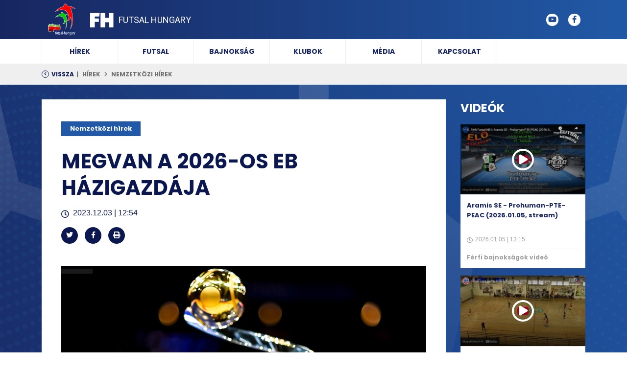

--- FILE ---
content_type: text/html; charset=utf-8
request_url: https://futsalhungary.hu/hir/megvan-a-2026-os-eb-hazigazdaja
body_size: 5794
content:
<!DOCTYPE html>
<html>
    <head>
        <meta charset="utf-8">
        <meta name="viewport" content="width=device-width, initial-scale=1, shrink-to-fit=no">

        
        <meta property="og:title" content="Megvan a 2026-os EB házigazdája"/>
        <meta property="og:description" content=""/>
        <meta property="og:type" content="article"/>
        <meta property="og:url" content="https://futsalhungary.hu/hir/megvan-a-2026-os-eb-hazigazdaja" />
    <meta property="og:image" content="https://futsalhungary.hu/adat/newse/12223/gyorskep/nagykep/képernyőfotó-2023-12-03---12.53.44.png"/>
            <meta property="og:image:width" content="2494" />
            <meta property="og:image:height" content="1368" />
        
        <link rel="icon" type="image/png" href="/templates/portal/assets/img/favicon.png"/>

        <title>FutsalHungary</title>

        <link href="https://fonts.googleapis.com/css?family=Poppins:400,500,700,900&display=swap&subset=latin-ext" rel="stylesheet">
        <link href="https://fonts.googleapis.com/css?family=Roboto:400,500,700&display=swap" rel="stylesheet">

        <link rel="stylesheet" href="/templates/portal/used-css-js/style-kulsos-1.css">
        <link rel="stylesheet" href="/templates/portal/used-css-js/style-1.css?v=20221130">
    </head>
    <body>

        <!--? HEADER START -->
        <div class="header sticker">
            <div class="container">
                <div class="row">
                    <div class="col-md-6">
                        <div class="header-left d-flex align-items-center">
                            <a href="/" class="d-flex align-items-center">
                                <div class="logo">
                                    <img src="/templates/portal/assets/img/logo.png">
                                </div>
                                <div class="site-name">
                                    <h1>Futsal Hungary</h1>
                                </div>
                            </a>
                            <button class="navbar-toggler d-block d-md-none d-lg-none d-xl-none" type="button" data-toggle="collapse" data-target="#navbarNav"
                                aria-controls="navbarNav" aria-expanded="false" aria-label="Toggle navigation">
                                <i class="fas fa-bars"></i>
                            </button>
                        </div>
                    </div>
                    <div class="col-md-6 d-none d-md-block">
                        <div class="header-right d-flex align-items-center">
                            <ul class="social-icons">
                                <li><a href="https://www.youtube.com/channel/UC-3pSTfvfPN3zMxxi1DmsBw/videos"><i class="fab fa-youtube"></i></a></li>
                                <li><a href="https://www.facebook.com/futsal.hungary/"><i class="fab fa-facebook-f"></i></a></li>
                                <!--<li><a href="https://www.instagram.com/futsal_hungary/"><i class="fab fa-instagram"></i></a></li>
                                <li><a href="https://twitter.com/Stumpfinger55"><i class="fab fa-twitter"></i></a></li>-->
                            </ul>
                        </div>
                    </div>
                </div>
            </div>
        </div>
        <!--? HEADER END -->

        
        <!-- ? NAVBAR START -->
        <div class="container navbar-container sticker-navbar">
            <nav class="navbar navbar-expand-md navbar-light bg-light">
                <div class="collapse navbar-collapse" id="navbarNav">
                    <ul class="navbar-nav">
                        <li class="nav-item ">
                            <a class="nav-link" href="/hirek">Hírek</a>
                        </li>
                        <li class="nav-item">
                            <a class="nav-link" href="#">Futsal</a>
                            <ul class="navbar-nav">
                                <li class="nav-item"><a class="nav-link" href="/tortenelem">Történelem</a></li>
                                <li class="nav-item"><a class="nav-link" href="/tisztsegviselok">Tisztségviselők</a></li>
                                <li class="nav-item"><a class="nav-link" href="/dokumentumok">Dokumentumok</a></li>
                            </ul>
                        </li>
                        <li class="nav-item ">
                            <a class="nav-link" href="/bajnoksag">Bajnokság</a>
                        </li>
                        <li class="nav-item ">
                            <a class="nav-link" href="/klubok">Klubok</a>
                        </li>
                        <li class="nav-item ">
                            <a class="nav-link" href="/media">Média</a>
                        </li>
                        <li class="nav-item">
                            <a class="nav-link" href="/kapcsolat">Kapcsolat</a>
                        </li>
                    </ul>
                </div>
            </nav>
        </div>
        <!-- ? NAVBAR END -->

        
                <!-- ? BREADCRUMB START -->
        <div class="breadcrumb bg-gray">
            <div class="container">
                <a href="/hirek" class="breadcrumb-back">Vissza</a>
                <ul>
                                            <li><a href="/hirek">Hírek</a></li>
                                            <li><a href="">Nemzetközi hírek</a></li>
                                    </ul>
            </div>
        </div>
        <!-- ? BREADCRUMB END -->
        
        <!-- ? CONTENT START -->
        <div class="content ">
            <div class="container">
    <div class="row align-items-start">
        <div class="col-lg-9" id="divToPrint">
            <div class="page-content">
                <div class="row">
                    <div class="col-12 col-sm-7">
                        <a href="/hirek/nemzetkozi-hirek" class="marks-note ml-0">Nemzetközi hírek</a>
                    </div>
                    <div class="col-12 col-sm-5 text-left text-sm-right">
                                                                    </div>
                </div>
                <div class="one-news-content">
                    <div class="news-title">Megvan a 2026-os EB házigazdája</div>
                    <div class="news-date">2023.12.03 | 12:54</div>
                    <div class="my-2">
                        <a href="https://twitter.com/share?url=https://futsalhungary.hu/hir/megvan-a-2026-os-eb-hazigazdaja" target="_blank" class="icon-link circle ml-0"><i class="fab fa-twitter"></i></a>
                        <a href="https://www.facebook.com/sharer/sharer.php?u=https://futsalhungary.hu/hir/megvan-a-2026-os-eb-hazigazdaja" target="_blank" class="icon-link circle"><i class="fab fa-facebook-f"></i></a>
                        <a href="#" onclick="window.print()" class="icon-link circle"><i class="fas fa-print"></i></a>
                    </div>
                    <div class="content-section">
                                                <img src="/adat/newse/12223/gyorskep/nagykep/képernyőfotó-2023-12-03---12.53.44.png" alt="Megvan a 2026-os EB házigazdája" class="news-start-image">
                                                <p class="p1">Ülésezett az UFEA végrehajtó bizottsága és úgy döntött, hogy a következő Európa-Bajnokságot két ország közösen rendezi, először a sportág történetében. A két házigazda Litvánia és Lettország. Érdekesség, hogy előbbi rendezte a legutóbbi VB-t is. Mivel mind a két rendező automatikus résztvevő lesz, így csak 14 hely kiadó a mezőnyben, ezért még nehezebb lesz a kijutás.</p>
<p class="p1">A selejtező sorozat három részből fog állni. Lesz egy selejtező kör, egy főkör, majd következik a rájátszás. A selejtező körben mini tornák lesznek, a főkörben hazai és idegenbeli csoportmeccsek, míg a play off-ban oda-vissza párharc lesz.</p>
<p class="p1">A selejtező kör sorsolását január végén tartják, míg a mini tornák küzdelmeire április végén kerül sor. A főkör sorsolása jövő júliusban lesz, ebben a szakaszban kapcsolódik be a magyar válogatott is. A főkör küzdelmei jövő decemberben kezdődnek, és 2025 áprilisáig tartanak. A play off sorsolását 2025 májusában tartják, és a küzdelmekre 2025 szeptemberében kerül sor. Az EB 2026. január 18. és február 8. között kerül megrendezésre.</p>
<p class="p1">A főkörbe jutott 40 csapatot 10 db négyesbe sorsolják, ahol a 6 csoportmeccset követően a 10 csoportelső automatikusan kijut az EB-re, míg a 8 legjobb másodikat 4 párba sorsolják, ahol a párharcok győztesei is szintén kijutnak.</p>
                    </div>
                    <div class="one-news-marks">
                        <h4>Címkék</h4>
                        <div class="news-marks">
                                                        <a href="/hirek/nemzetkozi-hirek" class="marks-note">Nemzetközi hírek</a>
                                                    </div>
                    </div>
                    <div class="news-social-buttons">
                        <!-- FACEBOOK SHARE -->
                        <iframe
                            src="https://www.facebook.com/plugins/share_button.php?href=https://futsalhungary.hu/hir/megvan-a-2026-os-eb-hazigazdaja&layout=box_count&size=small&appId=381162808979307&width=67&height=40"
                            width="105" height="40" style="border:none;overflow:hidden" scrolling="no" frameborder="0" allowTransparency="true"
                            allow="encrypted-media"></iframe>
                        <!-- FACEBOOK -->
                        <iframe
                            src="https://www.facebook.com/plugins/like.php?href=https://futsalhungary.hu/hir/megvan-a-2026-os-eb-hazigazdaja&width=87&layout=button_count&action=like&size=small&share=false&height=21&appId=381162808979307"
                            width="120" height="21" style="border:none;overflow:hidden" scrolling="no" frameborder="0" allowTransparency="true"
                            allow="encrypted-media">
                        </iframe>
                    </div>
                </div>
            </div>

            <div class="row mt-4">
                <div class="col-12">
                    <div class="adss-box">
    <div class="adss-title">Hírdetés</div>
    <div class="adss-image">
        <a href="" target="_blank"><img src="/adat/site/1/gyorskep/nagykep/ads-1-5-5-5.jpg"></a>
    </div>
</div>

                </div>
            </div>

        </div>
        <div class="col-lg-3">
            
            <h2 class="md-purple mb-3">Videók</h2>
                        <div class="mini-video-box">
                <div class="sample-img">
                    <img src="/adat/video/1306/gyorskep/kiskep/891f1ccb-fc2c-406d-8f43-ba916ff910a6.png" />
                    <a href="/video/aramis-se-prohuman-pte-peac-2026.01.05-stream">
                        <i class="fas fa-play"></i>
                    </a>
                    <!--<div class="time">22:00</div>-->
                </div>
                <div class="video-content">
                    <a href="/video/aramis-se-prohuman-pte-peac-2026.01.05-stream" class="title">Aramis SE - Prohuman-PTE-PEAC (2026.01.05, stream)</a>
                    <div class="date">2026.01.05 | 13:15</div>
                    <div class="content-footer">Férfi bajnokságok videó</div>
                </div>
            </div>
                        <div class="mini-video-box">
                <div class="sample-img">
                    <img src="/adat/video/1305/gyorskep/kiskep/screenshot-2025-12-03-at-12-13-10-futsalhungary.png" />
                    <a href="/video/futsal-love-serbia-u19-autumn-cup-2025-serbia-hungary">
                        <i class="fas fa-play"></i>
                    </a>
                    <!--<div class="time">22:00</div>-->
                </div>
                <div class="video-content">
                    <a href="/video/futsal-love-serbia-u19-autumn-cup-2025-serbia-hungary" class="title">Futsal Love Serbia U19 Autumn Cup 2025: Serbia - Hungary</a>
                    <div class="date">2025.12.03 | 12:11</div>
                    <div class="content-footer">Férfi válogatott videó</div>
                </div>
            </div>
            
            <h2 class="mt-4 md-purple mb-3">Tabellák</h2>
            <div class="sidebar-box">
                <div class="box-header">Férfi Futsal NB I.</div>
                <table class="table table-borderless table-tabella">
                    <thead>
                        <tr>
                            <th></th>
                            <th></th>
                            <th>M</th>
                            <th>GY</th>
                            <th>D</th>
                            <th>V</th>
                            <th>LG</th>
                            <th>KG</th>
                            <th>P</th>
                        </tr>
                    </thead>
                    <tbody>
                                                <tr>
                            <td>1.</td>
                            <!--<td><img src="/templates/portal/assets/img/teams/team-3.png"></td>-->
                            <td style="max-width: 45px;white-space:nowrap;overflow: hidden;text-overflow: ellipsis;">VEHIR.HU FUTSAL VESZPRÉM</td>
                            <td>19</td>
                            <td>18</td>
                            <td>1</td>
                            <td>0</td>
                            <td>92</td>
                            <td>30</td>
                            <td>55</td>
                        </tr>
                                                <tr>
                            <td>2.</td>
                            <!--<td><img src="/templates/portal/assets/img/teams/team-3.png"></td>-->
                            <td style="max-width: 45px;white-space:nowrap;overflow: hidden;text-overflow: ellipsis;">ÚJPEST FC</td>
                            <td>19</td>
                            <td>16</td>
                            <td>1</td>
                            <td>2</td>
                            <td>96</td>
                            <td>39</td>
                            <td>49</td>
                        </tr>
                                                <tr>
                            <td>3.</td>
                            <!--<td><img src="/templates/portal/assets/img/teams/team-3.png"></td>-->
                            <td style="max-width: 45px;white-space:nowrap;overflow: hidden;text-overflow: ellipsis;">A STÚDIÓ FUTSAL NYÍREGYHÁZA</td>
                            <td>19</td>
                            <td>12</td>
                            <td>4</td>
                            <td>3</td>
                            <td>107</td>
                            <td>37</td>
                            <td>40</td>
                        </tr>
                                                <tr>
                            <td>4.</td>
                            <!--<td><img src="/templates/portal/assets/img/teams/team-3.png"></td>-->
                            <td style="max-width: 45px;white-space:nowrap;overflow: hidden;text-overflow: ellipsis;">NYÍRBÁTOR B-KERÉP</td>
                            <td>19</td>
                            <td>9</td>
                            <td>2</td>
                            <td>8</td>
                            <td>66</td>
                            <td>60</td>
                            <td>29</td>
                        </tr>
                                                <tr>
                            <td>5.</td>
                            <!--<td><img src="/templates/portal/assets/img/teams/team-3.png"></td>-->
                            <td style="max-width: 45px;white-space:nowrap;overflow: hidden;text-overflow: ellipsis;">DEAC</td>
                            <td>19</td>
                            <td>8</td>
                            <td>4</td>
                            <td>7</td>
                            <td>53</td>
                            <td>44</td>
                            <td>28</td>
                        </tr>
                                                <tr>
                            <td>6.</td>
                            <!--<td><img src="/templates/portal/assets/img/teams/team-3.png"></td>-->
                            <td style="max-width: 45px;white-space:nowrap;overflow: hidden;text-overflow: ellipsis;">ARAMIS SE </td>
                            <td>19</td>
                            <td>8</td>
                            <td>1</td>
                            <td>10</td>
                            <td>62</td>
                            <td>70</td>
                            <td>25</td>
                        </tr>
                                                <tr>
                            <td>7.</td>
                            <!--<td><img src="/templates/portal/assets/img/teams/team-3.png"></td>-->
                            <td style="max-width: 45px;white-space:nowrap;overflow: hidden;text-overflow: ellipsis;">SG KECSKEMÉT FUTSAL</td>
                            <td>19</td>
                            <td>8</td>
                            <td>1</td>
                            <td>10</td>
                            <td>57</td>
                            <td>67</td>
                            <td>25</td>
                        </tr>
                                                <tr>
                            <td>8.</td>
                            <!--<td><img src="/templates/portal/assets/img/teams/team-3.png"></td>-->
                            <td style="max-width: 45px;white-space:nowrap;overflow: hidden;text-overflow: ellipsis;">MVFC BERETTYÓÚJFALU</td>
                            <td>19</td>
                            <td>7</td>
                            <td>4</td>
                            <td>8</td>
                            <td>64</td>
                            <td>52</td>
                            <td>25</td>
                        </tr>
                                                <tr>
                            <td>9.</td>
                            <!--<td><img src="/templates/portal/assets/img/teams/team-3.png"></td>-->
                            <td style="max-width: 45px;white-space:nowrap;overflow: hidden;text-overflow: ellipsis;">PROHUMAN-PTE-PEAC</td>
                            <td>19</td>
                            <td>6</td>
                            <td>1</td>
                            <td>12</td>
                            <td>42</td>
                            <td>65</td>
                            <td>19</td>
                        </tr>
                                                <tr>
                            <td>10.</td>
                            <!--<td><img src="/templates/portal/assets/img/teams/team-3.png"></td>-->
                            <td style="max-width: 45px;white-space:nowrap;overflow: hidden;text-overflow: ellipsis;">H.O.P.E. FUTSAL-ALPASSPORT</td>
                            <td>19</td>
                            <td>5</td>
                            <td>2</td>
                            <td>12</td>
                            <td>46</td>
                            <td>81</td>
                            <td>17</td>
                        </tr>
                                                <tr>
                            <td>11.</td>
                            <!--<td><img src="/templates/portal/assets/img/teams/team-3.png"></td>-->
                            <td style="max-width: 45px;white-space:nowrap;overflow: hidden;text-overflow: ellipsis;">MAGYAR FUTSAL AKADÉMIA </td>
                            <td>19</td>
                            <td>5</td>
                            <td>0</td>
                            <td>14</td>
                            <td>44</td>
                            <td>73</td>
                            <td>15</td>
                        </tr>
                                                <tr>
                            <td>12.</td>
                            <!--<td><img src="/templates/portal/assets/img/teams/team-3.png"></td>-->
                            <td style="max-width: 45px;white-space:nowrap;overflow: hidden;text-overflow: ellipsis;">HALADÁS VSE</td>
                            <td>19</td>
                            <td>1</td>
                            <td>1</td>
                            <td>17</td>
                            <td>18</td>
                            <td>129</td>
                            <td>4</td>
                        </tr>
                                            </tbody>
                </table>
            </div>

        </div>
    </div>

    <!-- ? KAPCSOLÓDÓ HÍREK -->
    <div class="row">
        <div class="col-12">
            <h2 class="mb-4 purple mt-5">HASONLÓ HÍREK</h2>
        </div>
                <div class="col-lg-6">
            <div class="card-news-box news-box-bigger">
                <div class="news-image">
                    <a href="/hir/a-portugalok-kovetkeznek"><img src="/adat/newse/12727/gyorskep/kiskep/bar0685.jpg" /></a>
                    <div class="date">2026.01.27 | 00:45</div>
                </div>
                <div class="news-body">
                    <div class="news-marks"><span>Férfi válogatott</span></div>
                    <div class="news-title">
                        <a href="/hir/a-portugalok-kovetkeznek">A portugálok következnek!</a>
                    </div>
                </div>
            </div>
        </div>
                <div class="col-lg-6">
            <div class="card-news-box news-box-bigger">
                <div class="news-image">
                    <a href="/hir/megkezdjuk-az-europa-bajnoksagot"><img src="/adat/newse/12724/gyorskep/kiskep/608427964_1771922800655079_4995368615210118497_n.jpg" /></a>
                    <div class="date">2026.01.24 | 09:20</div>
                </div>
                <div class="news-body">
                    <div class="news-marks"><span>Férfi válogatott</span></div>
                    <div class="news-title">
                        <a href="/hir/megkezdjuk-az-europa-bajnoksagot">Megkezdjük az Európa-bajnokságot!</a>
                    </div>
                </div>
            </div>
        </div>
                <div class="col-lg-6">
            <div class="card-news-box news-box-bigger">
                <div class="news-image">
                    <a href="/hir/noi-bajnoksagok-a-valogatott-es-a-hatorszag"><img src="/adat/newse/12723/gyorskep/kiskep/608899715_1534518591588600_3451353074074227954_n.jpg" /></a>
                    <div class="date">2026.01.22 | 18:45</div>
                </div>
                <div class="news-body">
                    <div class="news-marks"><span>Női válogatott</span></div>
                    <div class="news-title">
                        <a href="/hir/noi-bajnoksagok-a-valogatott-es-a-hatorszag">NŐI BAJNOKSÁGOK: A válogatott és a hátország</a>
                    </div>
                </div>
            </div>
        </div>
                <div class="col-lg-6">
            <div class="card-news-box news-box-bigger">
                <div class="news-image">
                    <a href="/hir/megvan-az-utazokeret"><img src="/adat/newse/12719/gyorskep/kiskep/bar9538.jpg" /></a>
                    <div class="date">2026.01.17 | 16:33</div>
                </div>
                <div class="news-body">
                    <div class="news-marks"><span>Férfi válogatott</span></div>
                    <div class="news-title">
                        <a href="/hir/megvan-az-utazokeret">Megvan az utazókeret!</a>
                    </div>
                </div>
            </div>
        </div>
                <div class="col-lg-6">
            <div class="card-news-box news-box-bigger">
                <div class="news-image">
                    <a href="/hir/rabl-janos-173"><img src="/adat/newse/12717/gyorskep/kiskep/janó.jpg" /></a>
                    <div class="date">2026.01.15 | 22:07</div>
                </div>
                <div class="news-body">
                    <div class="news-marks"><span>Férfi válogatott</span></div>
                    <div class="news-title">
                        <a href="/hir/rabl-janos-173">Rábl János - 173!</a>
                    </div>
                </div>
            </div>
        </div>
                <div class="col-lg-6">
            <div class="card-news-box news-box-bigger">
                <div class="news-image">
                    <a href="/hir/a-szerbeket-fogadjuk-ma-este"><img src="/adat/newse/12716/gyorskep/kiskep/vál.jpg" /></a>
                    <div class="date">2026.01.15 | 11:45</div>
                </div>
                <div class="news-body">
                    <div class="news-marks"><span>Férfi válogatott</span></div>
                    <div class="news-title">
                        <a href="/hir/a-szerbeket-fogadjuk-ma-este">A szerbeket fogadjuk ma este!</a>
                    </div>
                </div>
            </div>
        </div>
            </div>
    <!-- ? KAPCSOLÓDÓ HÍREK END -->
</div>

        </div>
        <!-- ? CONTENT END -->

        <!-- ? PARTNERS START -->
        <div class="partners bg-gray">
            <div class="container-fluid">

                <h5 class="text-center text-xl-left">Támogatóink</h5>
                <div class="owl-carousel owl-theme supporters-owl">
                                        <div class="item">
                        <a href="https://www.mezeivill.hu/hu/"><img src="/adat/partner/21/gyorskep/nagykep/mezei_vill.png" /></a>
                    </div>
                                        <div class="item">
                        <a href="https://haladasvse.hu/?fbclid=IwAR0vONdqdZgIwmuvogJkQKiYOkccz5t41pGLsNEgRBXza3rThJNku32AosE"><img src="/adat/partner/22/gyorskep/nagykep/haladas.png" /></a>
                    </div>
                                        <div class="item">
                        <a href="https://deac.hu/"><img src="/adat/partner/23/gyorskep/nagykep/deac_logo_small.png" /></a>
                    </div>
                                    </div>
                <hr>

                <h5 class="text-center text-xl-left">Partnereink</h5>
                <div class="top-partners">
                                            <a href="https://www.fifa.com/"><img src="/adat/partner/7/gyorskep/nagykep/362281-fifa-logo.jpg" /></a>
                                            <a href="https://www.mlsz.hu/"><img src="/adat/partner/10/gyorskep/nagykep/unnamed.jpg" /></a>
                                            <a href="https://www.uefa.com/"><img src="/adat/partner/11/gyorskep/nagykep/5228966c06878629eb66a02fe843f13b.png" /></a>
                                    </div>
                <div class="partners-section">
                                            <a href="https://sport.vehir.hu/"><img src="/adat/partner/8/gyorskep/nagykep/screenshot_2020-08-26-vehir-hu.png" /></a>
                                            <a href="https://deac.hu/"><img src="/adat/partner/15/gyorskep/nagykep/screenshot_2020-08-26-kezdolap---deac.png" /></a>
                                            <a href="https://www.teol.hu/"><img src="/adat/partner/14/gyorskep/nagykep/screenshot_2020-08-26-teol-a-tolna-megyei-hirportal---friss-hirek-video-szorakozas.png" /></a>
                                            <a href="http://www.futsalplanet.com/"><img src="/adat/partner/16/gyorskep/nagykep/futsalplanet.png" /></a>
                                            <a href="https://www.vaol.hu/"><img src="/adat/partner/17/gyorskep/nagykep/vaol.png" /></a>
                                            <a href="https://haon.hu/"><img src="/adat/partner/25/gyorskep/nagykep/images.png" /></a>
                                            <a href="https://www.szon.hu/"><img src="/adat/partner/28/gyorskep/nagykep/267513212_10157929332871148_4963281671182740493_n.jpg" /></a>
                                            <a href="https://szekelyhon.ro/"><img src="/adat/partner/29/gyorskep/nagykep/1.jpg" /></a>
                                    </div>
            </div>
        </div>
        <!-- ? PARTNERS END -->

        <!-- ? FOOTER START -->
        <div class="footer">
            <div class="container">
                <div class="row">
                    <div class="col-lg-8">
                        <ul class="footer-navs">
                            <li><a href="/hirek">Hírek</a></li>
                            <li><a href="/futsal">Futsal</a></li>
                            <li><a href="/bajnoksag">Bajnokság</a></li>
                            <li><a href="/klubok">Klubok</a></li>
                            <li><a href="/media">Média</a></li>
                            <li><a href="/kapcsolat">Kapcsolat</a></li>
                        </ul>
                    </div>
                    <div class="col-lg-4 text-center">
                        <ul class="social-icons">
                            <li><a href="https://www.youtube.com/channel/UC-3pSTfvfPN3zMxxi1DmsBw/videos"><i class="fab fa-youtube"></i></a></li>
                            <li><a href="https://www.facebook.com/futsal.hungary/"><i class="fab fa-facebook-f"></i></a></li>
                            <!--<li><a href="https://www.instagram.com/futsal_hungary/"><i class="fab fa-instagram"></i></a></li>
                            <li><a href="https://twitter.com/Stumpfinger55"><i class="fab fa-twitter"></i></a></li>-->
                        </ul>
                    </div>
                </div>
            </div>
        </div>
        <div class="footer-bottom">
            <div class="container">
                <div class="row">
                    <div class="col-8">
                        <a href="#">Adatvédelem</a> | <a href="#">Médiaajánlat</a>
                    </div>
                    <div class="col-4 text-right">
                        all rights reserved
                    </div>
                </div>
            </div>
        </div>
        <!-- ? FOOTER END -->

        <script type="text/javascript" src="/templates/portal/used-css-js/script1-1.js"></script>

        <!-- Global site tag (gtag.js) - Google Analytics -->
        <script async src="https://www.googletagmanager.com/gtag/js?id=UA-59747206-1"></script>
        <script>
            
            window.dataLayer = window.dataLayer || [];
            function gtag(){dataLayer.push(arguments);}
            gtag('js', new Date());
            
            gtag('config', 'UA-59747206-1');
        </script>
    </body>
</html>
